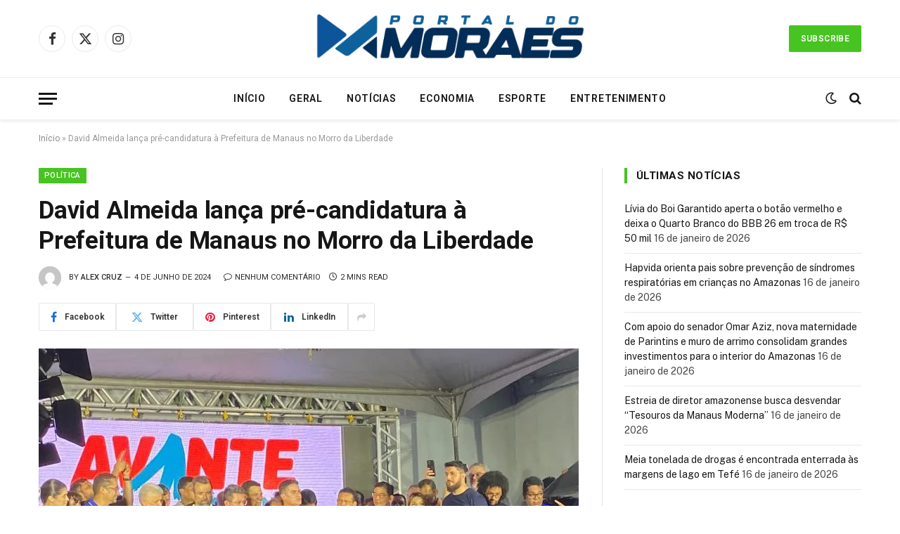

--- FILE ---
content_type: text/html; charset=utf-8
request_url: https://www.google.com/recaptcha/api2/aframe
body_size: 116
content:
<!DOCTYPE HTML><html><head><meta http-equiv="content-type" content="text/html; charset=UTF-8"></head><body><script nonce="7Potrs3q5a93-Zbw8rr2wA">/** Anti-fraud and anti-abuse applications only. See google.com/recaptcha */ try{var clients={'sodar':'https://pagead2.googlesyndication.com/pagead/sodar?'};window.addEventListener("message",function(a){try{if(a.source===window.parent){var b=JSON.parse(a.data);var c=clients[b['id']];if(c){var d=document.createElement('img');d.src=c+b['params']+'&rc='+(localStorage.getItem("rc::a")?sessionStorage.getItem("rc::b"):"");window.document.body.appendChild(d);sessionStorage.setItem("rc::e",parseInt(sessionStorage.getItem("rc::e")||0)+1);localStorage.setItem("rc::h",'1768692373258');}}}catch(b){}});window.parent.postMessage("_grecaptcha_ready", "*");}catch(b){}</script></body></html>